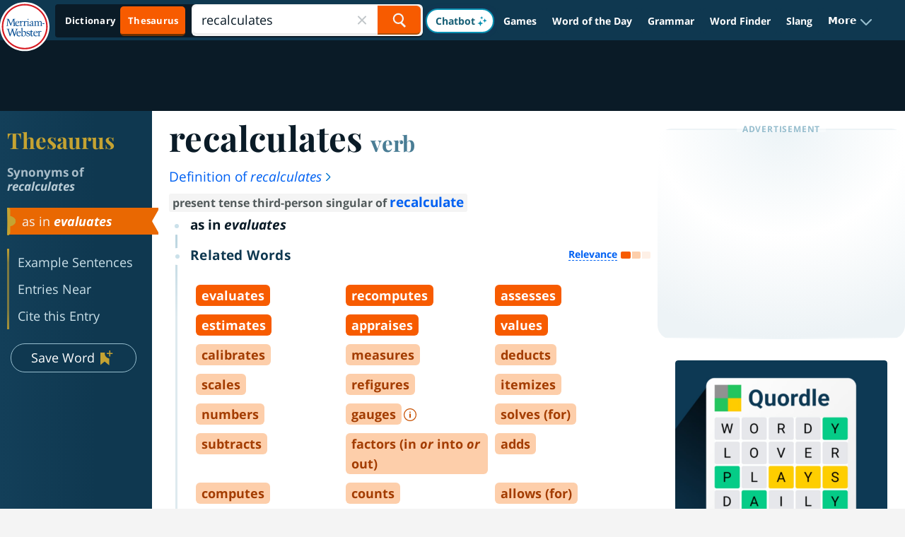

--- FILE ---
content_type: text/plain; charset=utf-8
request_url: https://ads.adthrive.com/http-api/cv2
body_size: 5235
content:
{"om":["0163743-1891/85338","01FbhqfRD48vPIm58loh","077b5ce0-88f5-48d1-af55-d08e98c1beb7","07qjzu81","0929nj63","0b556363-0837-4b50-96b5-3a05a350804c","0bb78cxw","0p298ycs8g7","1","11142692","11509227","11769254","1185:1610326628","1185:1610326728","11896988","12010080","12010084","12010088","12168663","12169108","12171164","12171239","12174278","12176509","124843_10","124844_23","124848_8","124853_8","12837802","12952196","1611092","16298kv3oel","16kv3oel","16q1pwlq","17_23391296","17_24632121","17_24794137","17_24794139","1891/84806","1891/84814","1b310fdb-5ddd-409b-bf91-75486b54d0b4","1bf4b3e4-2cb2-4737-8fc4-d41b522174c4","1blmvu4v","1c92d92d-7095-43c4-a4af-33a5d1c56af7","1f486d18-9e75-4b8a-a16c-e4b073a346b8","1ff21b57-c8fa-4c89-a080-7967401b9a66","1ftzvfyu","1zjn1epv","202430_200_EAAYACogrPcXlVDpv4mCpFHbtASH4.EGy-m7zq791oD26KFcrCUyBCeqWqs_","206_492063","206_522709","2132:42375961","2132:45327625","2132:45327626","2132:45327631","2132:45516542","2132:45566963","2132:45573264","2132:46039090","2132:46039670","2249:650628516","2249:650628523","2249:650628582","2249:700758149","2307:0llgkye7","2307:2xe5185b","2307:3d4r29fd","2307:4etfwvf1","2307:4npk06v9","2307:4yevyu88","2307:7fmk89yf","2307:7xb3th35","2307:9krcxphu","2307:ahnxpq60","2307:axihqhfq","2307:bfwolqbx","2307:djmuaamh","2307:dsugp5th","2307:duxvs448","2307:e1an7fls","2307:eal0nev6","2307:f3tdw9f3","2307:f5uvyvzt","2307:fpbj0p83","2307:fqeh4hao","2307:gn3plkq1","2307:hfqgqvcv","2307:i1gs57kc","2307:iqdsx7qh","2307:knoebx5v","2307:l4p5cwls","2307:o4v8lu9d","2307:oj70mowv","2307:r0u09phz","2307:s00uohbj","2307:uivzqpih","2307:ul0w35qo","2307:w1ws81sy","2307:xgjdt26g","2307:zbtz7ea1","2307:zjn6yvkc","23786440","2409_25495_176_CR52092923","2409_25495_176_CR52092954","2409_25495_176_CR52092956","2409_25495_176_CR52092957","2409_25495_176_CR52150651","2409_25495_176_CR52178317","2409_25495_176_CR52236264","2409_25495_176_CR52236266","2409_25495_176_CR52236270","2409_25495_176_CR52236274","2409_25495_176_CR52236276","24602716","24659873","24694793","25_53v6aquw","25_oz31jrd0","25_ti0s3bz3","25_utberk8n","25_yi6qlg3p","25_zwzjgvpw","262592","262805","262808","2662_200562_8172720","2662_200562_8182931","2662_200562_T26329948","2662_200562_T26343991","2711_64_12169133","277000278","29414696","29414711","2974:8172728","2_206_554440","2_206_554442","2_206_554460","2da85c86-2b7a-40fd-ad8d-c1befaf564f6","2e558c2b-faed-42ce-b0aa-69dc546dddf8","2gglwanz","2pu0gomp","2xe5185b","2xhes7df","306_24794125","308_125203_18","308_125204_13","33144395","33637455","3389ef51-84cd-4668-8e0e-1ebc6bd5ba77","34182009","345e4db5-536f-4756-8c43-cf9bfe61d308","3490:CR52223939","3646_185414_T26335189","3646_185414_T26469802","3658_15078_4npk06v9","3658_15106_u4atmpu4","3658_1513322_pap9q3pw","3658_15761_T26365763","3658_15858_T26430592","3658_18008_uivzqpih","3658_229286_bfwolqbx","3658_584730_T26158974","3658_586863_axihqhfq","3658_608642_644qbcd7","3658_67113_19ijfw1a","36_46_11769254","3702_139777_24765466","37fe18ca-2a2e-4657-bde7-216ef65caa8d","381513943572","3822:24417995","3LMBEkP-wis","3dc2e6dc-469c-4ff9-8853-ad4a73911be1","3v2n6fcp","409_225977","409_225978","409_225982","409_226312","409_226346","409_226366","409_227223","409_227235","409_228346","409_228381","43919145","43919985","439246469228","44629254","4463c42f-2f56-438b-a3aa-e464a8c1282e","45327625","458901553568","47192068","4749xx5e","4771_67437_1610326628","47745534","47869802","481703827","485027845327","48629971","48858734","492063","4f58d5bb-55c9-4ebb-8b90-192ff4197791","4fk9nxse","4gx2hhfb","4n9mre1i","501_76_54849761-3e17-44c3-b668-808315323fd3","50479792","51372434","5331da7c-bd06-4c91-a280-455a288f8908","538940f5-3af2-47ab-aaa5-44cf89e49426","53v6aquw","5510:ahnxpq60","5510:quk7w53j","5510:ta6sha5k","5510:ujl9wsn7","55344524","5563_66529_OADD2.7284328140866_1BGO6DQ8INGGSEA5YJ","5563_66529_OADD2.7284328140867_1QMTXCF8RUAKUSV9ZP","55726194","55763524","557_409_216586","557_409_216606","557_409_220343","557_409_220344","557_409_223589","557_409_223599","557_409_228055","557_409_228067","557_409_228105","557_409_228348","557_409_228349","55898141","558_93_axihqhfq","55945fcd-8a43-4bc8-8d1a-23c224fe74b5","56341213","564549740","56619923","5670:8172728","5670:8172741","59116562","59818357","59873208","59873214","59873222","59873223","59873224","59873227","59873228","59873230","5989_91771_705981069","60168597","6026528269","61442965","618576351","618653722","618876699","618980679","61900466","619089559","61916211","61916223","61916225","61916227","61916229","61932920","61932925","61932933","61a30108-672d-4e4f-9c8a-549f60570913","62187798","6226508011","6226543513","6250_66552_873834986","627301267","627309156","627309159","627506494","628015148","628086965","628153053","628153170","628222860","628223277","628360579","628360582","628444262","628444349","628444433","628444439","628456310","628456313","628456379","628456382","628622163","628622166","628622172","628622178","628622241","628622244","628622247","628683371","628687043","628687157","628687460","628687463","628803013","628841673","629007394","629009180","629167998","629168001","629168010","629168565","629171196","629171202","629234167","630137823","63038032","630928655","63100589","63103966","63117005","6365_61796_742174851279","6365_61796_784844652399","6365_61796_784880263591","6365_61796_784880274628","6365_61796_784880275336","6365_61796_784880275657","6365_61796_784971491009","6365_61796_790184873191","6365_61796_790184873197","6365_61796_790586041902","636910768489","63barbg1","644qbcd7","651637462","6547_67916_3DFAfXS5dPOg90nzT99j","6547_67916_8GpTdLdfPV5jIJw6oQzK","6547_67916_D1Fa6M5J0Z1Ou7Whgw6K","6547_67916_YE7SauEP13rSMrQqsh9A","6547_67916_akzKi6Aw967DofjGU3xU","6547_67916_oA0lBWEjZHYTJVwUfhp2","659216891404","663777304","673375558002","690_99485_1610326628","690_99485_1610326728","694070622186","695879875","697189874","697190041","697525780","697864098","697876985","697876986","697876997","697876998","697876999","697877001","69d4zxd1","69f6a9d6-441e-4093-b950-99cce9523e54","6ejtrnf9","6lmy2lg0","6tj9m7jw","6zt4aowl","700109383","700109389","700109391","700109393","704967167","705555311","705555329","70_86083000","71acd30e-32e5-4fba-a6db-02f7cbd7975d","7244f133-73e5-43f7-9289-eb7dd7d355e7","7255_121665_axon-129","7255_121665_axon-134","7354_138543_83464445","7354_217088_86434654","74243_74_18364017","74243_74_18364062","74243_74_18364087","74243_74_18364134","74243_74_18364251","74wv3qdx","7732580","77gj3an4","79482219","794di3me","79515059","79515083","7963682","7969_149355_45999649","7969_149355_46039943","7969_149355_46039955","7cmeqmw8","7f298mk89yf","7fmk89yf","7qevw67b","7qn8oyg4","7x298b3th35","7xb3th35","8152859","8152879","8172728","8193073","8193076","8193078","81x4dv6q","83443804","83443883","85402272","85987364","86509222","86509229","86509230","86888318","86925905","86925934","86925937","86925938","86cb0e0e-87bd-415f-b9e0-87c2b932455c","885a0c55-4be3-4bca-b41e-b136111f911d","8872f2a8-a2af-4280-8b2e-fe12b3136378","8b5u826e","8euh5txf","8o298rkh93v","8orkh93v","8w4klwi4","9057/0328842c8f1d017570ede5c97267f40d","9057/211d1f0fa71d1a58cabee51f2180e38f","9057/9ced2f4f99ea397df0e0f394c2806693","9057/f7b48c3c8e5cae09b2de28ad043f449d","92qnnm8i","9757670","97_8193073","97_8193078","9925w9vu","99q18eux","9ac1bae0-50f7-4f2e-841e-5f6a3f667ef0","9d8d0d2f-e55f-46f0-875e-76406376fe3d","9q193nw6","HFN_IsGowZU","L9p04Jlsh0lAyHweXFkk","Xx1tFOH7oceg038KOMRs","a3ts2hcp","a4422eff-4b0b-4fb0-a546-038cfa38e9bc","a566o9hb","a7298wye4jw","a7wye4jw","a8beztgq","am5rpdwy","aqaf9y0g","ascierwp","axihqhfq","b840e6e3-3df0-4fca-97d1-8acc743acdb5","bf298wolqbx","bfwolqbx","bpecuyjx","bwthmrr1","c088b752-967b-49e2-bed2-ae82edaa57b3","c1hsjx06","c25t9p0u","c7z0h277","cbsyo811","cfdo5p0h","cr-6ovjht2eubwe","cr-97pzzgzrubqk","cr-Bitc7n_p9iw__vat__49i_k_6v6_h_jce2vm6d_awO4pgokm","cr-a9s2xfzvubwj","cr-aav22g0wubwj","cr-aav22g2yubwj","cr-f6puwm2w27tf1","cr-f6puwm2x27tf1","cr-f6puwm2xw7tf1","cr-flbd4mx4u9vd","cr-flbd4mx4uatj","cr-g7ywwk5qvft","cr-g7ywwk7qvft","cr-ghun4f53ubwe","cr-k76lfazvubwe","cr-wzt6eo5fubwe","dc419666-da53-4c4b-8096-1806d088b1ed","dlhzctga","dsugp5th","dwghal43","e9qxwwf1","ea298yuwgom","ea8fcd7d-c5be-45ce-b3f4-17794cbfe3f1","eayuwgom","echvksei","f3h9fqou","f41c048d-fb50-4f74-8336-a93883e6bcc0","fe2deaed-9a1b-48c0-ab97-bd5cbd649430","fleb9ndb","fq298eh4hao","fqeh4hao","fso39hpp","g3zy56n3","g749lgab","gjwam5dw","gn3plkq1","h0zwvskc","h1m1w12p","hdzdphmr","hffavbt7","hfqgqvcv","hswgcqif","hu52wf5i","hxxrc6st","i1gs57kc","i90isgt0","iaqttatc","igwvga38","ipv3g3eh","iqdsx7qh","iy6hsneq","j39smngx","j728o85b","jsy1a3jk","kdsr5zay","kk2985768bd","kk5768bd","knoebx5v","l45j4icj","l4p5cwls","ll77hviy","lqik9cb3","lshbpt6z","lxlnailk","m30fx1mp","mhk98j8a","mk19vci9","mkqvbkki","mnzinbrt","mohri2dm","mznp7ktv","n3egwnq7","n8w0plts","o4jf439x","o705c5j6","o79rfir1","of8dd9pr","ofoon6ir","oj70mowv","p0odjzyt","p0z6d8nt","p91c42i1","pagvt0pd","pap9q3pw","pi9dvb89","pkydekxi","pl298th4l1a","plth4l1a","pz8lwofu","qexs87kc","qqvgscdx","qt09ii59","rnvjtx7r","rxj4b6nw","s2ahu2ae","s37ll62x","szwhi7rt","t58xxlzd","t7d69r6a","tcyib76d","ti0s3bz3","twc88lda","u8px4ucu","uivzqpih","uq0uwbbh","uqph5v76","uri16yum","v705kko8","vdatcr0k","vdcb5d4i","veuwcd3t","vihnL7Q2Qavgjgj7HRh3","vmn1juoe","vp295pyf","w1ws81sy","wfxqcwx7","wrcm5qch","xszg0ebh","y141rtv6","y51tr986","yi6qlg3p","yl9likui","z4ptnka9","zaiy3lqy","zep75yl2","zfexqyi5","zpm9ltrh","zsvdh1xi","7979132","7979135"],"pmp":[],"adomains":["123notices.com","1md.org","about.bugmd.com","acelauncher.com","adameve.com","akusoli.com","allyspin.com","askanexpertonline.com","atomapplications.com","bassbet.com","betsson.gr","biz-zone.co","bizreach.jp","braverx.com","bubbleroom.se","bugmd.com","buydrcleanspray.com","byrna.com","capitaloneshopping.com","clarifion.com","combatironapparel.com","controlcase.com","convertwithwave.com","cotosen.com","countingmypennies.com","cratedb.com","croisieurope.be","cs.money","dallasnews.com","definition.org","derila-ergo.com","dhgate.com","dhs.gov","displate.com","easyprint.app","easyrecipefinder.co","fabpop.net","familynow.club","fla-keys.com","folkaly.com","g123.jp","gameswaka.com","getbugmd.com","getconsumerchoice.com","getcubbie.com","gowavebrowser.co","gowdr.com","gransino.com","grosvenorcasinos.com","guard.io","hero-wars.com","holts.com","instantbuzz.net","itsmanual.com","jackpotcitycasino.com","justanswer.com","justanswer.es","la-date.com","lightinthebox.com","liverrenew.com","local.com","lovehoney.com","lulutox.com","lymphsystemsupport.com","manualsdirectory.org","meccabingo.com","medimops.de","mensdrivingforce.com","millioner.com","miniretornaveis.com","mobiplus.me","myiq.com","national-lottery.co.uk","naturalhealthreports.net","nbliver360.com","nikke-global.com","nordicspirit.co.uk","nuubu.com","onlinemanualspdf.co","original-play.com","outliermodel.com","paperela.com","paradisestays.site","parasiterelief.com","peta.org","photoshelter.com","plannedparenthood.org","playvod-za.com","printeasilyapp.com","printwithwave.com","profitor.com","quicklearnx.com","quickrecipehub.com","rakuten-sec.co.jp","rangeusa.com","refinancegold.com","robocat.com","royalcaribbean.com","saba.com.mx","shift.com","simple.life","spinbara.com","systeme.io","taboola.com","tackenberg.de","temu.com","tenfactorialrocks.com","theoceanac.com","topaipick.com","totaladblock.com","usconcealedcarry.com","vagisil.com","vegashero.com","vegogarden.com","veryfast.io","viewmanuals.com","viewrecipe.net","votervoice.net","vuse.com","wavebrowser.co","wavebrowserpro.com","weareplannedparenthood.org","xiaflex.com","yourchamilia.com"]}